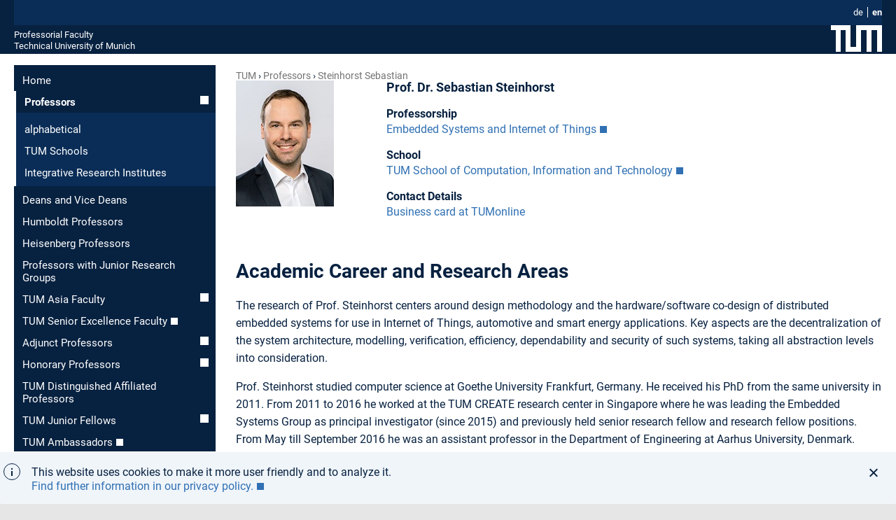

--- FILE ---
content_type: text/html; charset=utf-8
request_url: https://www.professoren.tum.de/en/steinhorst-sebastian
body_size: 6100
content:
<!DOCTYPE html>
<html lang="en">
<head>

<meta charset="utf-8">
<!-- 
	This website is powered by TYPO3 - inspiring people to share!
	TYPO3 is a free open source Content Management Framework initially created by Kasper Skaarhoj and licensed under GNU/GPL.
	TYPO3 is copyright 1998-2026 of Kasper Skaarhoj. Extensions are copyright of their respective owners.
	Information and contribution at https://typo3.org/
-->



<title>Sebastian_Steinhorst</title>
<meta name="generator" content="TYPO3 CMS">
<meta name="description" content="PersonenIdTUMONLIN">
<meta name="viewport" content="width=device-width, initial-scale=1.0">
<meta name="keywords" content="Steinhorst Sebastian, Embedded Systems and Internet of Things">
<meta name="twitter:card" content="summary">


<link rel="stylesheet" href="/_assets/a92153751098915699a1afa17e77f864/Css/Dynamic/style-latest.css?1768324194" media="all">
<link rel="stylesheet" href="/_assets/a92153751098915699a1afa17e77f864/Css/fonts.css?1768324194" media="all">
<link rel="stylesheet" href="/_assets/a92153751098915699a1afa17e77f864/Css/headings.css?1768324194" media="all">
<link rel="stylesheet" href="/_assets/a92153751098915699a1afa17e77f864/Css/professor-singleview.css?1768324194" media="all">
<link rel="stylesheet" href="/_assets/a92153751098915699a1afa17e77f864/Css/content-styles.css?1768324194" media="all">
<link rel="stylesheet" href="/_assets/a92153751098915699a1afa17e77f864/Css/footerlinks.css?1768324194" media="all">
<link rel="stylesheet" href="/_assets/a92153751098915699a1afa17e77f864/Css/navigation.css?1768324194" media="all">
<link rel="stylesheet" href="/_assets/a92153751098915699a1afa17e77f864/Css/colorbox.css?1768324194" media="all">






<link rel="shortcut icon" type="image/x-icon" href="/_assets/a92153751098915699a1afa17e77f864/Images/favicons/favicon.ico?v=3"/>
			<link rel="icon" type="image/x-icon" href="/_assets/a92153751098915699a1afa17e77f864/Images/favicons/favicon.ico?v=3"/>
			<link rel="icon" type="image/gif" href="/_assets/a92153751098915699a1afa17e77f864/Images/favicons/favicon.ico?v=3"/>
			<link rel="icon" type="image/png" href="/_assets/a92153751098915699a1afa17e77f864/Images/favicons/favicon.ico?v=3"/>
			<link rel="apple-touch-icon" href="/_assets/a92153751098915699a1afa17e77f864/Images/favicons/apple-touch-icon.png?v=3"/>
			<link rel="apple-touch-icon" href="/_assets/a92153751098915699a1afa17e77f864/Images/favicons/apple-touch-icon-57x57.png?v=3" sizes="57x57"/>
			<link rel="apple-touch-icon" href="/_assets/a92153751098915699a1afa17e77f864/Images/favicons/apple-touch-icon-60x60.png?v=3" sizes="60x60"/>
			<link rel="apple-touch-icon" href="/_assets/a92153751098915699a1afa17e77f864/Images/favicons/apple-touch-icon-72x72.png?v=3" sizes="72x72"/>
			<link rel="apple-touch-icon" href="/_assets/a92153751098915699a1afa17e77f864/Images/favicons/apple-touch-icon-76x76.png?v=3" sizes="76x76"/>
			<link rel="apple-touch-icon" href="/_assets/a92153751098915699a1afa17e77f864/Images/favicons/apple-touch-icon-114x114.png?v=3" sizes="114x114"/>
			<link rel="apple-touch-icon" href="/_assets/a92153751098915699a1afa17e77f864/Images/favicons/apple-touch-icon-120x120.png?v=3" sizes="120x120"/>
			<link rel="apple-touch-icon" href="/_assets/a92153751098915699a1afa17e77f864/Images/favicons/apple-touch-icon-128x128.png?v=3" sizes="128x128"/>
			<link rel="apple-touch-icon" href="/_assets/a92153751098915699a1afa17e77f864/Images/favicons/apple-touch-icon-144x144.png?v=3" sizes="144x144"/>
			<link rel="apple-touch-icon" href="/_assets/a92153751098915699a1afa17e77f864/Images/favicons/apple-touch-icon-152x152.png?v=3" sizes="152x152"/>
			<link rel="apple-touch-icon" href="/_assets/a92153751098915699a1afa17e77f864/Images/favicons/apple-touch-icon-180x180.png?v=3" sizes="180x180"/>
			<link rel="apple-touch-icon" href="/_assets/a92153751098915699a1afa17e77f864/Images/favicons/apple-touch-icon-precomposed.png?v=3"/>
			<link rel="icon" type="image/png" href="/_assets/a92153751098915699a1afa17e77f864/Images/favicons/favicon-16x16.png?v=3" sizes="16x16"/>
			<link rel="icon" type="image/png" href="/_assets/a92153751098915699a1afa17e77f864/Images/favicons/favicon-32x32.png?v=3" sizes="32x32"/>
			<link rel="icon" type="image/png" href="/_assets/a92153751098915699a1afa17e77f864/Images/favicons/favicon-48x48.png?v=3" sizes="48x48"/>
			<link rel="icon" type="image/png" href="/_assets/a92153751098915699a1afa17e77f864/Images/favicons/favicon-64x64.png?v=3" sizes="64x64"/>
			<link rel="icon" type="image/png" href="/_assets/a92153751098915699a1afa17e77f864/Images/favicons/favicon-96x96.png?v=3" sizes="96x96"/>
			<link rel="icon" type="image/png" href="/_assets/a92153751098915699a1afa17e77f864/Images/favicons/favicon-160x160.png?v=3" sizes="160x160"/>
			<link rel="icon" type="image/png" href="/_assets/a92153751098915699a1afa17e77f864/Images/favicons/favicon-192x192.png?v=3" sizes="192x192"/>
			<link rel="icon" type="image/png" href="/_assets/a92153751098915699a1afa17e77f864/Images/favicons/favicon-196x196.png?v=3" sizes="196x196"/>
			<link rel="mask-icon" href="/_assets/a92153751098915699a1afa17e77f864/Images/favicons/safari-pinned-tab.svg" color="#23579f">
			<meta name="apple-mobile-web-app-title" content="TUM">
			<meta name="application-name" content="TUM">
			<meta name="msapplication-TileColor" content="#da532c">
			<meta name="msapplication-TileImage" content="/_assets/a92153751098915699a1afa17e77f864/Images/favicons/mstile-144x144.png">
			<meta name="theme-color" content="#23579f"><link rel="alternate" hreflang="en" href="https://www.professoren.tum.de/en/steinhorst-sebastian" />
<link rel="canonical" href="https://www.professoren.tum.de/en/steinhorst-sebastian"/>

<link rel="alternate" hreflang="de_DE" href="https://www.professoren.tum.de/steinhorst-sebastian"/>
<link rel="alternate" hreflang="en-US" href="https://www.professoren.tum.de/en/steinhorst-sebastian"/>
<link rel="alternate" hreflang="x-default" href="https://www.professoren.tum.de/steinhorst-sebastian"/>
</head>
<body class="pid3367 layout-in2template__ProfessorenProfil no-js ">

	<header class="container">
		<div class="js-search-bar search-bar">
	<div class="row">
		<div class="twelve columns">
		</div>
	</div>
</div>

<div class="js-service-bar service-bar">
	<div class="row">
		<div class="twelve columns">
			<nav class="language-nav"><ul class="language-nav__list"><li class="language-nav__item"><a href="/steinhorst-sebastian" class="language-nav__link">de</a></li><li class="language-nav__item language-nav__item--last"><a href="/en/steinhorst-sebastian" class="language-nav__link language-nav__link--active">en</a></li></ul></nav>
		</div>
	</div>
</div>

		<div class="row">
	<div class="twelve columns">
		<div class="logo-bar">
			<span class="logo-bar__word-mark"><a href="/en/" class="logo-bar__link" title="Home Professorial Faculty">Professorial Faculty</a><br /><a href="https://www.tum.de" target="_blank" class="logo-bar__link" rel="noreferrer" title="Home Technical University of Munich">Technical University of Munich</a></span>
			<a href="https://www.tum.de" target="_blank" rel="noreferrer" title="Technical University of Munich" class="logo-bar__link logo-bar__logo-link">
				<svg xmlns="http://www.w3.org/2000/svg" width="73" height="38"><path fill="#ffffff" d="M28 0v31h8V0h37v38h-7V7h-8v31h-7V7h-8v31H21V7h-7v31H7V7H0V0h28z"/></svg>
			</a>
			<svg class="main-nav-toggle js-main-nav-toggle" width="28" height="28" viewBox="0 0 24 24" xmlns="http://www.w3.org/2000/svg" aria-hidden="true" focusable="false"><path d="M2 13h20v-2H2v2zm0 7h16v-2H2v2zM2 4v2h20V4H2z" fill="currentColor" fill-rule="nonzero"></path></svg>
		</div>
	</div>
</div>

	</header>



	<main class="container content">
		<div class="row">
			<div class="three columns hide-on-mobile u-do-not-print">
				<nav class="subnav js-main-nav"><ul class="subnav__list"><li class="subnav__item"><a href="/en/" class="subnav__link">Home</a></li><li class="subnav__item"><a href="/en/professors/alphabetical" class="subnav__link subnav__link--has-submenu subnav__link--active">Professors</a><ul class="subnav__submenu subnav__submenu--2-level"><li class="subnav__item"><a href="/en/professors/alphabetical" class="subnav__link">alphabetical</a></li><li class="subnav__item"><a href="/en/professors/tum-schools" class="subnav__link">TUM Schools</a></li><li class="subnav__item"><a href="/en/professors/integrative-research-institutes" class="subnav__link">Integrative Research Institutes</a></li></ul></li><li class="subnav__item"><a href="/en/deans-and-vice-deans" class="subnav__link">Deans and Vice Deans</a></li><li class="subnav__item"><a href="/en/humboldt-professors" class="subnav__link">Humboldt Professors</a></li><li class="subnav__item"><a href="/en/heisenberg-professors" class="subnav__link">Heisenberg Professors</a></li><li class="subnav__item"><a href="/en/professors-with-junior-research-groups" class="subnav__link">Professors with Junior Research Groups</a></li><li class="subnav__item"><a href="/en/tum-asia-faculty/translate-to-english-alphabetisch" class="subnav__link subnav__link--has-submenu">TUM Asia Faculty</a></li><li class="subnav__item"><a href="https://www.emeriti-of-excellence.tum.de/en/eoe/tum-senior-excellence-faculty-1/" target="_blank" class="subnav__link" rel="noreferrer">TUM Senior Excellence Faculty</a></li><li class="subnav__item"><a href="/en/adjunct-professors/alphabetical" class="subnav__link subnav__link--has-submenu">Adjunct Professors</a></li><li class="subnav__item"><a href="/en/honorary-professors/alphabetical" class="subnav__link subnav__link--has-submenu">Honorary Professors</a></li><li class="subnav__item"><a href="/en/distinguished-professors" class="subnav__link">TUM Distinguished Affiliated Professors</a></li><li class="subnav__item"><a href="/en/tum-junior-fellows" class="subnav__link subnav__link--has-submenu">TUM Junior Fellows</a></li><li class="subnav__item"><a href="https://www.community.tum.de/en/tum-community/ambassadors/" target="_blank" class="subnav__link" rel="noreferrer">TUM Ambassadors</a></li></ul></nav>
			</div>

			<div class="nine columns content__main professor__single">
				<div class="row">
	<div class="twelve columns">
		<nav class="breadcrumb"><ol class="breadcrumb__list"><li class="breadcrumb__item"><a href="/en/" class="breadcrumb__link">TUM</a></li><li class="breadcrumb__item"><a href="/en/professors/alphabetical" class="breadcrumb__link">Professors</a></li><li class="breadcrumb__item breadcrumb__item--last"><a href="/en/steinhorst-sebastian" class="breadcrumb__link">Steinhorst Sebastian</a></li></ol></nav>
	</div>
</div>

				
				<div class="professor__single--portrait clearfix">
					<div class="professor__single--image">
						<img src="/fileadmin/w00bgr/www/pics/Steinhorst_Sebastian.jpg" width="140" height="180"  id="portrait"  alt="" >
					</div>
					<div class="professor__single--shortinfo">
						<h1 id="first">Prof. Dr. Sebastian Steinhorst</h1>
<div id="c33048" class="frame default frame-type-text frame-layout-0"><a id="c33049"></a><h3 class="">
                Professorship
            </h3><p><a href="https://www.ce.cit.tum.de/en/esi/staff/steinhorst/" target="_blank" title="Opens link in current Window" rel="noreferrer">Embedded Systems and Internet of Things</a></p></div>


<div id="c33045" class="frame default frame-type-text frame-layout-0"><a id="c33046"></a><h3 class="">
                School
            </h3><p><a href="https://www.cit.tum.de/en/" target="_blank" title="Home TUM School of Computation, Information and Technology" rel="noreferrer">TUM School of Computation, Information and Technology</a></p></div>


<div id="c33042" class="frame default frame-type-text frame-layout-0"><a id="c33043"></a><h3 class="">
                Contact Details
            </h3><p><a href="https://campus.tum.de/tumonline/visitenkarte.show_vcard?pPersonenId=A91B8DCB32FB928E&amp;pPersonenGruppe=3" target="_top" class="external-link" title="Opens link in current Window">Business card at TUMonline</a></p></div>


					</div>
				</div>
				<div class="professor__single--longinfo">
					
<div id="c33039" class="frame default frame-type-text frame-layout-0"><a id="c33040"></a><h3 class="">
                Academic Career and Research Areas
            </h3><p>The research of Prof. Steinhorst centers around design methodology and the hardware/software co-design of distributed embedded systems for use in Internet of Things, automotive and smart energy applications. Key aspects are the decentralization of the system architecture, modelling, verification, efficiency, dependability and security of such systems, taking all abstraction levels into consideration.</p><p>Prof. Steinhorst studied computer science at Goethe University Frankfurt, Germany. He received his PhD from the same university in 2011. From 2011 to 2016 he worked at the TUM CREATE research center in Singapore where he was leading the Embedded Systems Group as principal investigator (since 2015) and previously held senior research fellow and research fellow positions. From May till September 2016 he was an assistant professor in the Department of Engineering at Aarhus University, Denmark. Sebastian Steinhorst has been a Rudolf Moessbauer tenure track assistant professor at TUM since November 2016 and got promoted to associate professor with tenure in January 2020.</p></div>

<ul></ul>
					
<div id="c33036" class="frame default frame-type-text frame-layout-0"><a id="c33037"></a><h3 class="">
                Awards
            </h3><ul><li>ACM TODAES Best Paper Award (2019)</li></ul></div>


					<h3 class="professor_link">Key Publications&nbsp;(<a href="https://www.ce.cit.tum.de/en/esi/staff/steinhorst/" target="_blank" rel="noreferrer">all publications</a>)</h3><div class="professor__single--abstract"><p>Regnath e, Steinhorst S: "LeapChain: Efficient Blockchain Verification for Embedded IoT". In: <em>Proceedings of the 2018 IEEE/ACM International Conference on Computer-Aided Design (ICCAD 2018).</em> USA, pp. 74:1–74:8. 2018.</p><a href="https://dl.acm.org/doi/10.1145/3240765.3240820" target="_blank" rel="noreferrer">Abstract</a></div><div class="professor__single--abstract"><p>Mundhenk P, Paverd A, Mrowca A, Steinhorst S, Lukasiewycz M, Fahmy SA, Chakraborty S: "Security in Automotive Networks: Lightweight Authentication and Authorization". In: <em>ACM Transactions on Design Automation of Electronic Systems (TODAES)</em>, 22(2), pp. 25:1–25:27. 2017.</p><a href="https://dl.acm.org/doi/10.1145/2960407" target="_blank" rel="noreferrer">Abstract</a></div><div class="professor__single--abstract"><p>Steinhorst S, Kauer M, Meeuw A, Narayanaswamy S, Lukasiewycz M, Chakraborty S: "Cyber-Physical Co-Simulation Framework for Smart Cells in Scalable Battery Packs". <em>ACM Transactions on Design Automation of Electronic Systems (TODAES)</em>. 2016; 21(4): 62: 1-62.</p><a href="https://dl.acm.org/doi/10.1145/2891407" target="_blank" rel="noreferrer">Abstract</a></div><div class="professor__single--abstract"><p>Mundhenk P, Steinhorst S, Lukasiewycz M, Fahmy SA, Chakraborty S: "Security Analysis of Automotive Architectures using Probabilistic Model Checking". <em>Proceedings of the 52nd Design Automation Conference (DAC 2015)</em>. USA. 11.07.2015.</p><a href="https://warwick.ac.uk/fac/sci/eng/staff/saf/publications/dac2015-mundhenk.pdf" target="_blank" rel="noreferrer">Abstract</a></div><div class="professor__single--abstract"><p>Steinhorst S, Lukasiewycz M, Narayanaswamy S, Kauer M, Chakraborty S: "Smart Cells for Embedded Battery Management". <i>Proceedings of the 2nd International Conference on Cyber-Physical Systems, Networks, and Applications (CPSNA 2014)</i>. Hong Kong. 25.-26.08.2014: 59-64.</p><a href="https://lukasiewycz.github.io/pdf/2014-CPSNA-Smart%20Cells%20for%20Embedded%20Battery%20Management.pdf" target="_blank" rel="noreferrer">Abstract</a></div>
				</div>
				<div class="c-colorbox"><p><strong>If you wish your profile to be changed or updated</strong> please contact <a href="mailto:professorenprofile@tum.de">Franz Langer</a>.</p>

</div>

			</div>
		</div>

	</main>


<footer>
	<div class="to-top-container in2js-to-top">
	<svg class="to-top-icon" width="36" height="36" viewBox="0 0 36 36" xmlns="http://www.w3.org/2000/svg">
		<title>To top icon</title>
		<path d="M2 0h34v36H2c-1.105 0-2-.895-2-2V2C0 .895.895 0 2 0zm5 21.58L8.414 23 17 14.42V31h2V14.42L27.586 23 29 21.58 18 11 7 21.58zM5 8h26V6H5v2z" fill-rule="nonzero" fill="currentColor" opacity="1"/>
	</svg>
</div>

	<div class="directory-bar">
		<div class="row">
			<div class="twelve columns">
				<div class="navi"><ul class="level_1"><li class="first"><span class="pagetitle"><a href="https://www.tum.de/aktuelles" target="_blank">
		
				Aktuelles
			
	</a></span><ul class="level_2"><li><a href="https://www.tum.de/aktuelles/alle-meldungen" target="_blank">
		
				Alle Meldungen
			
	</a></li><li><a href="https://www.tum.de/aktuelles/veranstaltungen" target="_blank">
		
				Veranstaltungen
			
	</a></li><li><a href="https://www.tum.de/aktuelles/magazin" target="_blank">
		
				Magazin
			
	</a></li><li><a href="https://www.tum.de/aktuelles/podcasts" target="_blank">
		
				Podcasts
			
	</a></li><li><a href="https://www.tum.de/aktuelles/serien" target="_blank">
		
				Serien
			
	</a></li></ul></li></ul><ul class="level_1"><li class="first"><span class="pagetitle"><a href="https://www.tum.de/studium" target="_blank">
		
				Studium
			
	</a></span><ul class="level_2"><li><a href="https://www.tum.de/studium/studienangebot" target="_blank">
		
				Studienangebot
			
	</a></li><li><a href="https://www.tum.de/studium/von-der-schule-zur-universitaet" target="_blank">
		
				Von der Schule zur Universit&auml;t
			
	</a></li><li><a href="https://www.tum.de/studium/bewerbung" target="_blank">
		
				Bewerbung &amp; Einschreibung
			
	</a></li><li><a href="https://www.tum.de/studium/im-studium" target="_blank">
		
				Im Studium
			
	</a></li><li><a href="https://www.tum.de/studium/studienabschluss" target="_blank">
		
				Studienabschluss
			
	</a></li><li><a href="https://www.tum.de/studium/internationale-studierende" target="_blank">
		
				Internationale Studierende
			
	</a></li><li><a href="https://www.tum.de/studium/hilfe-und-beratung" target="_blank">
		
				Hilfe &amp; Beratung
			
	</a></li><li><a href="https://www.tum.de/studium/studienfinanzierung" target="_blank">
		
				Studienfinanzierung
			
	</a></li><li><a href="https://www.tum.de/studium/lehre" target="_blank">
		
				Lehre &amp; Qualit&auml;tsmanagement
			
	</a></li><li><a href="https://www.tum.de/studium/hilfe-und-beratung/hilfe-im-studium/studieninformation" target="_blank">
		
				Kontakt
			
	</a></li></ul></li></ul><ul class="level_1"><li class="first"><span class="pagetitle"><a href="https://www.tum.de/lebenslanges-lernen" target="_blank">
		
				Lebenslanges Lernen
			
	</a></span><ul class="level_2"><li><a href="https://www.tum.de/lebenslanges-lernen/angebote-der-executive-and-professional-education" target="_blank">
		
				Executive and Professional Education
			
	</a></li><li><a href="https://www.tum.de/lebenslanges-lernen/angebote-mitarbeitende" target="_blank">
		
				Angebote f&uuml;r unsere Mitarbeitenden
			
	</a></li><li><a href="https://www.tum.de/lebenslanges-lernen/studierende" target="_blank">
		
				Angebote f&uuml;r unsere Studierenden
			
	</a></li><li><a href="https://www.tum.de/lebenslanges-lernen/innovation-in-lehre-und-weiterbildung" target="_blank">
		
				Innovation in Lehre und Weiterbildung
			
	</a></li><li><a href="https://www.tum.de/lebenslanges-lernen/publikationen-und-medienbeitraege" target="_blank">
		
				Publikationen und Medienbeitr&auml;ge
			
	</a></li><li><a href="https://www.tum.de/lebenslanges-lernen/kontakt" target="_blank">
		
				Kontakt
			
	</a></li></ul></li></ul><ul class="level_1"><li class="first"><span class="pagetitle"><a href="https://www.tum.de/forschung" target="_blank">
		
				Forschung
			
	</a></span><ul class="level_2"><li><a href="https://www.tum.de/forschung/exzellenzcluster" target="_blank">
		
				Exzellenzcluster
			
	</a></li><li><a href="https://www.tum.de/forschung/schools-forschungszentren" target="_blank">
		
				Schools und Forschungszentren
			
	</a></li><li><a href="https://www.tum.de/forschung/forschungsziele" target="_blank">
		
				Forschungsziele
			
	</a></li><li><a href="https://www.tum.de/forschung/projekte" target="_blank">
		
				Projekte
			
	</a></li><li><a href="https://www.tum.de/forschung/forschung-mit-tieren" target="_blank">
		
				Forschung mit Tieren
			
	</a></li><li><a href="https://www.tum.de/forschung/unsere-partner" target="_blank">
		
				Unsere Partner
			
	</a></li><li><a href="https://www.tum.de/forschung/service-fuer-forschende" target="_blank">
		
				Service f&uuml;r Forschende
			
	</a></li></ul></li></ul><ul class="level_1"><li class="first"><span class="pagetitle"><a href="https://www.tum.de/innovation" target="_blank">
		
				Innovation
			
	</a></span><ul class="level_2"><li><a href="https://www.tum.de/innovation/entrepreneurship" target="_blank">
		
				Entrepreneurship
			
	</a></li><li><a href="https://www.tum.de/innovation/wirtschaftskooperationen" target="_blank">
		
				Wirtschaftskooperationen
			
	</a></li><li><a href="https://www.tum.de/innovation/oekosystem-muenchen" target="_blank">
		
				&Ouml;kosystem M&uuml;nchen
			
	</a></li><li><a href="https://www.tum.de/innovation/patente-und-lizenzen" target="_blank">
		
				Patente und Lizenzen
			
	</a></li></ul></li></ul><ul class="level_1"><li class="first"><span class="pagetitle"><a href="https://www.tum.de/community" target="_blank">
		
				Community
			
	</a></span><ul class="level_2"><li><a href="https://www.tum.de/community/onboarding" target="_blank">
		
				Onboarding
			
	</a></li><li><a href="https://www.tum.de/community/campusleben" target="_blank">
		
				Campusleben
			
	</a></li><li><a href="https://www.tum.de/community/public-engagement" target="_blank">
		
				Public Engagement
			
	</a></li><li><a href="https://www.tum.de/community/globales-netzwerk" target="_blank">
		
				Globales Netzwerk
			
	</a></li><li><a href="https://www.community.tum.de/alumni/" target="_blank">
		
				Alumni
			
	</a></li><li><a href="https://www.emeriti-of-excellence.tum.de/eoe/startseite/" target="_blank">
		
				Senior Excellence Faculty
			
	</a></li><li><a href="https://www.tum.de/community/spenden-und-foerdern" target="_blank">
		
				Spenden und F&ouml;rdern
			
	</a></li></ul></li></ul><ul class="level_1"><li class="first"><span class="pagetitle"><a href="https://www.tum.de/ueber-die-tum" target="_blank">
		
				&Uuml;ber die TUM
			
	</a></span><ul class="level_2"><li><a href="https://www.tum.de/ueber-die-tum/exzellenzuniversitaet" target="_blank">
		
				Exzellenzuniversit&auml;t
			
	</a></li><li><a href="https://www.tum.de/ueber-die-tum/ziele-und-werte" target="_blank">
		
				Ziele und Werte
			
	</a></li><li><a href="https://www.tum.de/ueber-die-tum/daten-und-fakten" target="_blank">
		
				Daten und Fakten
			
	</a></li><li><a href="https://www.tum.de/ueber-die-tum/organisation" target="_blank">
		
				Organisation
			
	</a></li><li><a href="https://www.tum.de/ueber-die-tum/standorte" target="_blank">
		
				Standorte
			
	</a></li><li><a href="https://www.tum.de/ueber-die-tum/karriere-und-jobs" target="_blank">
		
				Karriere und Jobs
			
	</a></li><li><a href="https://www.tum.de/ueber-die-tum/fan-der-tum" target="_blank">
		
				Fan der TUM?
			
	</a></li><li><a href="https://www.tum.de/ueber-die-tum/kontakt-und-anfahrt" target="_blank">
		
				Kontakt und Anfahrt
			
	</a></li><li><a href="https://www.tum.de/ueber-die-tum/notfall" target="_blank">
		
				Notfall
			
	</a></li></ul></li></ul></div>

			</div>
		</div>
	</div>
	<div class="meta-bar">
		<div class="container row">
			<div class="twelve columns">
				<nav class="meta-nav meta-nav--bold"><ul class="meta-nav__list"><li class="meta-nav__item"><a href="/en/" class="meta-nav__link">Startseite</a></li><li class="meta-nav__item"><a href="https://www.typo3.tum.de/index.php?id=about" target="_blank" class="meta-nav__link" rel="noreferrer">Über</a></li><li class="meta-nav__item"><a href="/en/impressum" class="meta-nav__link">Impressum</a></li><li class="meta-nav__item"><a href="https://www.typo3.tum.de/index.php?id=datenschutz" target="_blank" class="meta-nav__link" rel="noreferrer">Datenschutz</a></li><li class="meta-nav__item"><a href="https://www.tum.de/en/accessibility/" target="_blank" class="meta-nav__link" rel="noreferrer">Accessibility</a></li></ul></nav>
				<nav class="social-nav"><ul class="social-nav__list"><li class="social-nav__item"><a href="https://www.facebook.com/TU.Muenchen" target="_blank" class="social-nav__link facebook icon-facebook icon-sprite" title="Facebook" rel="noreferrer">&nbsp;</a></li><li class="social-nav__item"><a href="https://twitter.com/TU_Muenchen" target="_blank" class="social-nav__link twitter icon-twitter icon-sprite" title="Twitter" rel="noreferrer">&nbsp;</a></li><li class="social-nav__item"><a href="https://www.instagram.com/tu.muenchen" target="_blank" class="social-nav__link instagram icon-twitter icon-sprite" title="Instagram" rel="noreferrer">&nbsp;</a></li><li class="social-nav__item"><a href="https://www.youtube.com/TUMuenchen1" target="_blank" class="social-nav__link social-nav__link--last social-nav__link--youtube youtube icon-youtube icon-sprite" title="YouTube" rel="noreferrer">&nbsp;</a></li></ul></nav>
			</div>
		</div>
	</div>
</footer>

<noscript class="noscript">
	<p class="noscript__text">
		<strong class="noscript__title">
			Attention: JavaScript deactivated
		</strong>

		Please activate JavaScript to be able to use all website functions such as site search!
	</p>
</noscript>
<script src="/_assets/a92153751098915699a1afa17e77f864/JavaScripts/Dynamic/jquery.min.js?1768324196"></script>
<script src="https://cdnjs.cloudflare.com/ajax/libs/cookieconsent2/3.0.3/cookieconsent.min.js"></script>
<script src="/_assets/a92153751098915699a1afa17e77f864/JavaScripts/Dynamic/basic-latest.js?1768324196"></script>


</body>
</html>

--- FILE ---
content_type: text/css; charset=utf-8
request_url: https://www.professoren.tum.de/_assets/a92153751098915699a1afa17e77f864/Css/headings.css?1768324194
body_size: 329
content:
:root {
    --font-weight-bold: 700;
    --font-size-h1: 36px;
    --line-height-h1: 1.22;
    --margin-h1: 40px;
    --font-size-h2: 32px;
    --line-height-h2: 1.19;
    --margin-h2: 40px;
    --font-size-h3: 28px;
    --line-height-h3: 1.18;
    --margin-h3: 40px;
    --font-size-h4: 24px;
    --line-height-h4: 1.25;
    --margin-h4: 40px;
    --font-size-h5: 20px;
    --line-height-h5: 1.3;
    --margin-h5: 40px;
    --font-size-h6: 16px;
    --line-height-h6: 1.25;
    --margin-h6: 40px;
}

h1, .h1, h2, .h2, h3, .h3, h4, .h4, h5, .h5, h6, .h6 {
    font-weight: var(--font-weight-bold);
    hyphens: auto;
    margin-block-end: 20px;
}

h1, .h1 {
    font-size: var(--font-size-h1);
    line-height: var(--line-height-h1);
}

h2, .h2 {
    font-size: var(--font-size-h2);
    line-height: var(--line-height-h2);
    margin-block-start: var(--margin-h2);
}

h3, .h3 {
    font-size: var(--font-size-h3);
    line-height: var(--line-height-h3);
    margin-block-start: var(--margin-h3);
}

h4, .h4 {
    font-size: var(--font-size-h4);
    line-height: var(--line-height-h4);
    margin-block-start: var(--margin-h4);
}

h5, .h5 {
    font-size: var(--font-size-h5);
    line-height: var(--line-height-h5);
    margin-block-start: var(--margin-h5);
}

h6, .h6 {
    font-size: var(--font-size-h6);
    line-height: var(--line-height-h6);
    margin-block-start: var(--margin-h6);
}


--- FILE ---
content_type: text/css; charset=utf-8
request_url: https://www.professoren.tum.de/_assets/a92153751098915699a1afa17e77f864/Css/content-styles.css?1768324194
body_size: 216
content:
.content-left-2cols {
    width: 45.39%;
    min-width: 264px;
    max-width: 350px;
    margin-right: 9px;
    margin-top: 12px;
    padding: 3px;
    display: inline-block;
}

.content-right-2cols {
    display: inline-block;
    width: 45.39%;
    min-width: 264px;
    max-width: 350px;
    margin-left: 9px;
    margin-top: 12px;
    padding: 3px;
}

.content-box-right-2cols {
    display: inline-block;
    width: 45.03%;
    min-width: 263px;
    max-width: 351px;
    border: 1px solid #dbe2e9;
    margin-left: 9px;
    margin-top: 6px;
    margin-bottom: 12px;
    padding: 3px;
}

.content-box-left-2cols {
    width: 45.03%;
    min-width: 263px;
    max-width: 351px;
    border: 1px solid #dbe2e9;
    display: inline-block;
    margin-right: 7px;
    margin-top: 6px;
    margin-bottom: 12px;
    padding: 3px;
}


--- FILE ---
content_type: image/svg+xml
request_url: https://www.professoren.tum.de/_assets/a92153751098915699a1afa17e77f864/Images/icon/info_darkgray.svg
body_size: 250
content:
<svg width="2" height="11" xmlns="http://www.w3.org/2000/svg"><defs><style>.cls-1{fill:#072140;fill-rule:evenodd}</style></defs><title>background</title><path fill="none" id="canvas_background" d="M-1-1h2.519v4.857H-1z"/><title>Layer 1</title><path d="M2 2H0V0h2v2zm0 2H0v7h2V4z" class="cls-1" id="icn_info.png_icn_info.svg"/></svg>
